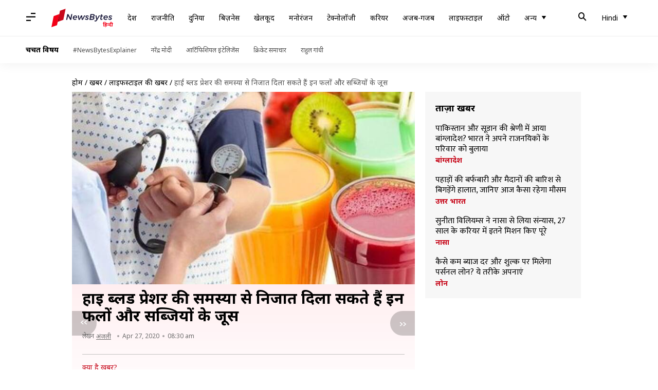

--- FILE ---
content_type: application/javascript; charset=utf-8
request_url: https://fundingchoicesmessages.google.com/f/AGSKWxVLrZRPtCFgmowFOpFSFtZDXnyNr2l2iK5dOC7K7-yVPBnwDssLD9Vh7s_WRZMTNEH-7ZhFKt4Eu75VPYku0mrkkR3GT75AN63yN_eKlbF1m96yC4yfUzTICewzMVEPgYoM0h1nJqfFsN2mHt5w1RgMrIYn9CvuVO7qjq8YjmOQalTjZXzUUARwNlco/__leaderboard_ad_/css/adz./popunderblogs./ad-api--adops.
body_size: -1292
content:
window['866cb3e9-e47b-48ae-94c9-22717ecd9d9b'] = true;